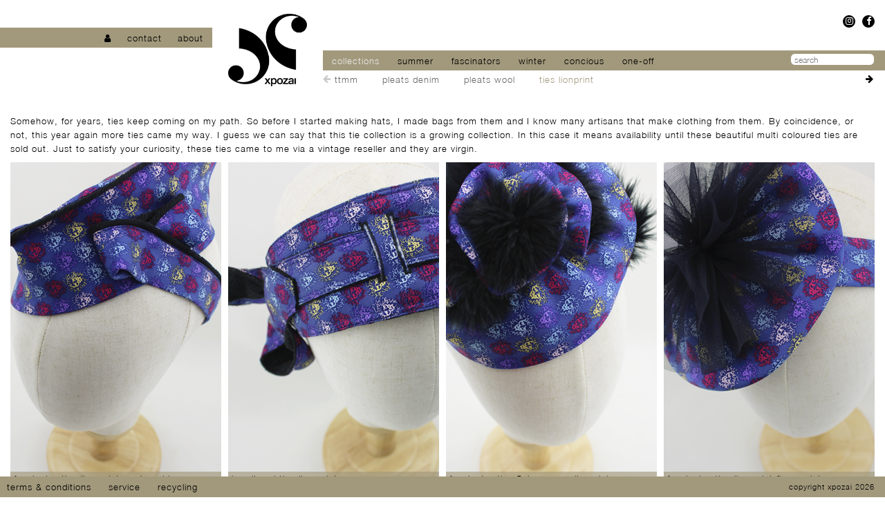

--- FILE ---
content_type: text/html; charset=UTF-8
request_url: http://xpozai.com/shop/collections/ties-lionprint
body_size: 2936
content:
<!DOCTYPE html>
<html>
    <head>
        <meta charset="UTF-8" />
        <meta name="viewport" content="width=device-width, initial-scale=1.0, maximum-scale=1.0, user-scalable=no"/>
        <meta name="HandheldFriendly" content="true" />
        <meta name="apple-mobile-web-app-capable" content="YES" />
        
        <title>XPOZAI | ties lionprint
</title>
        
        <!-- CSRF Token -->
        <meta name="csrf-token" content="EibhxfX5hmfxBchtKF56PiAE063AFsNj7AeEDFIq">
        
        <meta name="title" content="">
        <meta name="description" content=" ">
        <meta name="keywords" content=" ">

        <link href="https://maxcdn.bootstrapcdn.com/bootstrap/3.3.6/css/bootstrap.min.css" rel="stylesheet" integrity="sha384-1q8mTJOASx8j1Au+a5WDVnPi2lkFfwwEAa8hDDdjZlpLegxhjVME1fgjWPGmkzs7" crossorigin="anonymous">
        <link rel="stylesheet" href="/css/app.css">
        <link rel="stylesheet" type="text/css" href="/css/font-awesome.min.css">

        
        <meta property=og:image content="">
<meta property=og:title content="">
<meta property=og:description content="">
<meta property=og:url content="http://xpozai.com">
<meta property=og:type content="article">

        
    </head>
    <body>

<div class="page">

    <div class="mob-menu animated hidden">
        <ul>
            
                    

                    
                        <li class="navitem  fistitem ">
                            <a href="http://xpozai.com/shop/collections">collections</a>
                        </li>
                    

            

                    
                        <li class="navitem  ">
                            <a href="http://xpozai.com/shop/summer">summer</a>
                        </li>
                    

            

                    
                        <li class="navitem  ">
                            <a href="http://xpozai.com/shop/fascinators">fascinators</a>
                        </li>
                    

            

                    
                        <li class="navitem  ">
                            <a href="http://xpozai.com/shop/winter">winter</a>
                        </li>
                    

            

                    
                        <li class="navitem  ">
                            <a href="http://xpozai.com/shop/concious">concious</a>
                        </li>
                    

            

                    
                        <li class="navitem  ">
                            <a href="http://xpozai.com/shop/one-off">one-off</a>
                        </li>
                    

                    
                    
                                    
                    <li class="navitem  fistitem ">
                        <a href="http://xpozai.com/terms-and-conditions/contact">contact</a>
                    </li>

                
            
                                    
                    <li class="navitem  ">
                        <a href="http://xpozai.com/about">about</a>
                    </li>

                
                    
                    
                
                    <li class="navitem  fistitem ">
                        <a href="http://xpozai.com/terms-and-conditions">terms &amp; conditions</a>
                    </li>

                            
                
                    <li class="navitem  ">
                        <a href="http://xpozai.com/service">service</a>
                    </li>

                            
                
                    <li class="navitem  ">
                        <a href="http://xpozai.com/recycling">recycling</a>
                    </li>

                                        
            
        </ul>
    </div>


    <header class="nav-bar">

        <div class="container-filler container-filler-left">
            <div class="nav-first-row">
                
            </div>
            <div class="nav-second-row primary-background">
                
            </div>
            <div class="nav-third-row">

            </div>
        </div>

        <div class="container">   

                <nav class="">
                    <div class="nav-part nav-part-left">
                        <div class="nav-first-row">
                            
                        </div>
                        <div class="nav-second-row primary-background top-menu">
                            <ul>
                                                                <li class="navitem ">
                                    <a href="/shop/account"><i class="fa fa-user"></i></a>
                                </li>
                                                                    
                                        
                                            <li class="navitem mob-hidden  fistitem ">
                                                <a href="http://xpozai.com/terms-and-conditions/contact">contact</a>
                                            </li>

                                                                            
                                        
                                            <li class="navitem mob-hidden  ">
                                                <a href="http://xpozai.com/about">about</a>
                                            </li>

                                                                                                            
                            </ul>
                        </div>
                        <div class="nav-third-row">

                        </div>
                    </div>

                    <div class="nav-part nav-part-logo">
                        <div class="nav-logo-row">
                            <a href="http://xpozai.com"><img class="logo" src="/uploads/logo.png"></a>
                        </div>
                    </div>

                    <div class="nav-part nav-part-right">
                        <div class="nav-first-row">
                            <div class="socials"><a target="new" href="https://www.instagram.com/xpozai/"><i class="fa fa-instagram"></i></a><a target="new" href="https://www.facebook.com/xpozai"><i class="fa fa-facebook"></i></a><!-- <a target="new" href="https://www.linkedin.com/xpozai"><i class="fa fa-linkedin"></i></a> --></div>
                            
                            <div class="search-menu search-menu-landscape">
                                    <div class="search">
                                        <form  action="/search" method="get">
                                            <input name="searchword" id="mod-search-searchword" maxlength="200" class="inputbox search-query" size="0" placeholder="search" type="search"> <button type="submit" class="btn btn-xs desktop-hide"><i class="fa fa-search"></i></button>
                                        </form>
                                    </div>
                                </div>
                        </div>
                        <div class="nav-second-row">
                        
                        </div>
                        <div class="nav-third-row primary-background">
                            <div class="menu">
                                <ul>
                                


                                                                    
                                                                                    


                                            <li class="navitem  fistitem   active">
                                                <a href="http://xpozai.com/shop/collections">collections</a>
                                            </li>

                                        
                                    
                                                                                    


                                            <li class="navitem   ">
                                                <a href="http://xpozai.com/shop/summer">summer</a>
                                            </li>

                                        
                                    
                                                                                    


                                            <li class="navitem   ">
                                                <a href="http://xpozai.com/shop/fascinators">fascinators</a>
                                            </li>

                                        
                                    
                                                                                    


                                            <li class="navitem   ">
                                                <a href="http://xpozai.com/shop/winter">winter</a>
                                            </li>

                                        
                                    
                                                                                    


                                            <li class="navitem   ">
                                                <a href="http://xpozai.com/shop/concious">concious</a>
                                            </li>

                                        
                                    
                                                                                    


                                            <li class="navitem   ">
                                                <a href="http://xpozai.com/shop/one-off">one-off</a>
                                            </li>

                                        
                                                                                                    </ul>
                            </div>

                            <div class="search-menu">
                                <div class="search">
                                    <form  action="/search" method="get">
                                        <input name="searchword" id="mod-search-searchword" maxlength="200" class="inputbox search-query" size="0" placeholder="search" type="search">
                                    </form>
                                </div>
                            </div>

                            <div class="burgermenu">
                                <i class="fa fa-bars"></i>
                            </div>
                        </div>


                        <div class="nav-third-row">
                            
		<div class="container sub-menu">
		<i class="fa fa-arrow-left"></i>
		<div class="scrollable">
			<div class="scroll-container">
															<a class="collection-link " href="/shop/collections/ttmm">ttmm</a>
															<a class="collection-link " href="/shop/collections/pleats-denim">pleats denim</a>
															<a class="collection-link " href="/shop/collections/pleats-wool">pleats wool</a>
																								<a class="collection-link active" href="/shop/collections/ties-lionprint">ties lionprint</a>
						</div>
		</div>
		<i class="fa fa-arrow-right"></i>
	</div>
	
                        </div>
                    </div>

                    
                        
                        
                </nav>

        </div>

        <div class="container-filler container-filler-right">
            <div class="nav-first-row">
                
            </div>
            <div class="nav-second-row">
                
            </div>
            <div class="nav-third-row primary-background">

            </div>
        </div>

    </header>

    <div class="page-content">

        
	
		<div class="container">
		<div class="shop-category-intro">
			<p>Somehow, for years, ties keep coming on my path. So before I started making hats, I made bags from them and I know many artisans that make clothing from them. By coincidence, or not, this year again more ties came my way. I guess we can say that this tie collection is a growing collection. In this case it means availability until these beautiful multi coloured ties are sold out. Just to satisfy your curiosity, these ties came to me via a vintage reseller and they are virgin.</p>
		</div>
	</div>
	
	<div class="container">
		<div class="masonry masonry__product">
			<div class="grid-sizer"></div>
			
							<div class="product ">
		<a class="" href="/shop/fascinator-ties-lion-print-marine-girl" itemprop="url">
		<div class="product_container relative">
			<div class="base">
			    <!-- PRODUCT IMG -->
			    <div class="product_image">
			        <div class="product_image_subdiv">
			            <img class="product_listing_image" alt="_mg_8868-c" src="/uploads/shop/ties_lionprint/002_cocktail_hat_ties_army_girl_lionprint/small_cocktailhat_armygirl_lionp.png">
			        </div>
			    </div>
			</div>

			<div class="overlay">
			    
			
			    <!-- PRODUCT NAME -->
			    <span class="product_name">
			        	fascinator ties lion print marine girl 

			        				    </span>
			    <!-- EO PRODUCT NAME -->
			    
			    <!-- PRODUCT PRICE -->
				<!-- <span class="product_price_full">
					
				</span> -->
			    <!-- EO PRODUCT PRICE -->
			    
			    
			    <!-- product link -->
				<!-- <span class="read_more">
						more
				</span> -->
			    <!-- EO product link -->
				
			</div>
		</div>
		</a>
	</div>							<div class="product ">
		<a class="" href="/shop/headband-ties-warm-ears-lion-print" itemprop="url">
		<div class="product_container relative">
			<div class="base">
			    <!-- PRODUCT IMG -->
			    <div class="product_image">
			        <div class="product_image_subdiv">
			            <img class="product_listing_image" alt="_mg_8868-c" src="/uploads/shop/ties_lionprint/003_headband_ties_warm_ears_lionprint/small_headband_ties_lionpr.png">
			        </div>
			    </div>
			</div>

			<div class="overlay">
			    
			
			    <!-- PRODUCT NAME -->
			    <span class="product_name">
			        	headband ties lion print warm ears 

			        				    </span>
			    <!-- EO PRODUCT NAME -->
			    
			    <!-- PRODUCT PRICE -->
				<!-- <span class="product_price_full">
					
				</span> -->
			    <!-- EO PRODUCT PRICE -->
			    
			    
			    <!-- product link -->
				<!-- <span class="read_more">
						more
				</span> -->
			    <!-- EO product link -->
				
			</div>
		</div>
		</a>
	</div>							<div class="product ">
		<a class="" href="/shop/fascinator-ties-5oies-queen-lionprint" itemprop="url">
		<div class="product_container relative">
			<div class="base">
			    <!-- PRODUCT IMG -->
			    <div class="product_image">
			        <div class="product_image_subdiv">
			            <img class="product_listing_image" alt="_mg_8868-c" src="/uploads/shop/ties_lionprint/001_fascinator_50iesqueen_lionprint/small_fascinator_ties_50iesqueen_2.png">
			        </div>
			    </div>
			</div>

			<div class="overlay">
			    
			
			    <!-- PRODUCT NAME -->
			    <span class="product_name">
			        	fascinator ties 5oies queen lionprint 

			        				    </span>
			    <!-- EO PRODUCT NAME -->
			    
			    <!-- PRODUCT PRICE -->
				<!-- <span class="product_price_full">
					
				</span> -->
			    <!-- EO PRODUCT PRICE -->
			    
			    
			    <!-- product link -->
				<!-- <span class="read_more">
						more
				</span> -->
			    <!-- EO product link -->
				
			</div>
		</div>
		</a>
	</div>							<div class="product ">
		<a class="" href="/shop/fascinator-ties-lion-print-flower-deluxe" itemprop="url">
		<div class="product_container relative">
			<div class="base">
			    <!-- PRODUCT IMG -->
			    <div class="product_image">
			        <div class="product_image_subdiv">
			            <img class="product_listing_image" alt="_mg_8868-c" src="/uploads/shop/ties_lionprint/004_fascinator_ties_flower_deluxe_lionprint/small_fascinator_ties_flowerdelux_lionpr.png">
			        </div>
			    </div>
			</div>

			<div class="overlay">
			    
			
			    <!-- PRODUCT NAME -->
			    <span class="product_name">
			        	fascinator ties lion print flower deluxe 

			        				    </span>
			    <!-- EO PRODUCT NAME -->
			    
			    <!-- PRODUCT PRICE -->
				<!-- <span class="product_price_full">
					
				</span> -->
			    <!-- EO PRODUCT PRICE -->
			    
			    
			    <!-- product link -->
				<!-- <span class="read_more">
						more
				</span> -->
			    <!-- EO product link -->
				
			</div>
		</div>
		</a>
	</div>			
		</div>
	</div>	 
        
    </div>

    
</div>

<footer class="nav-bar primary-background">
    <div class="footer-inner">
        <div class="menu">
            <ul>
        
                            
                    
                        <!-- check parent url  -->

                        
                        <!--  -->

                        <li class=" navitem  fistitem"> 
                            <a href="http://xpozai.com/terms-and-conditions">terms &amp; conditions</a>
                        </li>

                                    
                    
                        <!-- check parent url  -->

                        
                        <!--  -->

                        <li class=" navitem "> 
                            <a href="http://xpozai.com/service">service</a>
                        </li>

                                    
                    
                        <!-- check parent url  -->

                        
                        <!--  -->

                        <li class=" navitem "> 
                            <a href="http://xpozai.com/recycling">recycling</a>
                        </li>

                                                
            <li class="navitem cart  hide">
    <a href="/shop/checkout"><i class="fa fa-shopping-cart"></i> <span class="cart-notification"></span></a>
</li>
            </ul>
        </div>
        <div class="copyright">
            
            <div class="module ">
    <p>copyright xpozai 2026</p>
</div>    
	
        </div>
    </div>
</footer>

    <script type="text/javascript">
        var csrf_token = 'EibhxfX5hmfxBchtKF56PiAE063AFsNj7AeEDFIq';
        var slider_speed = 2000;
    </script>
    <script src="/js/app.js"></script>
        </body>
</html>
